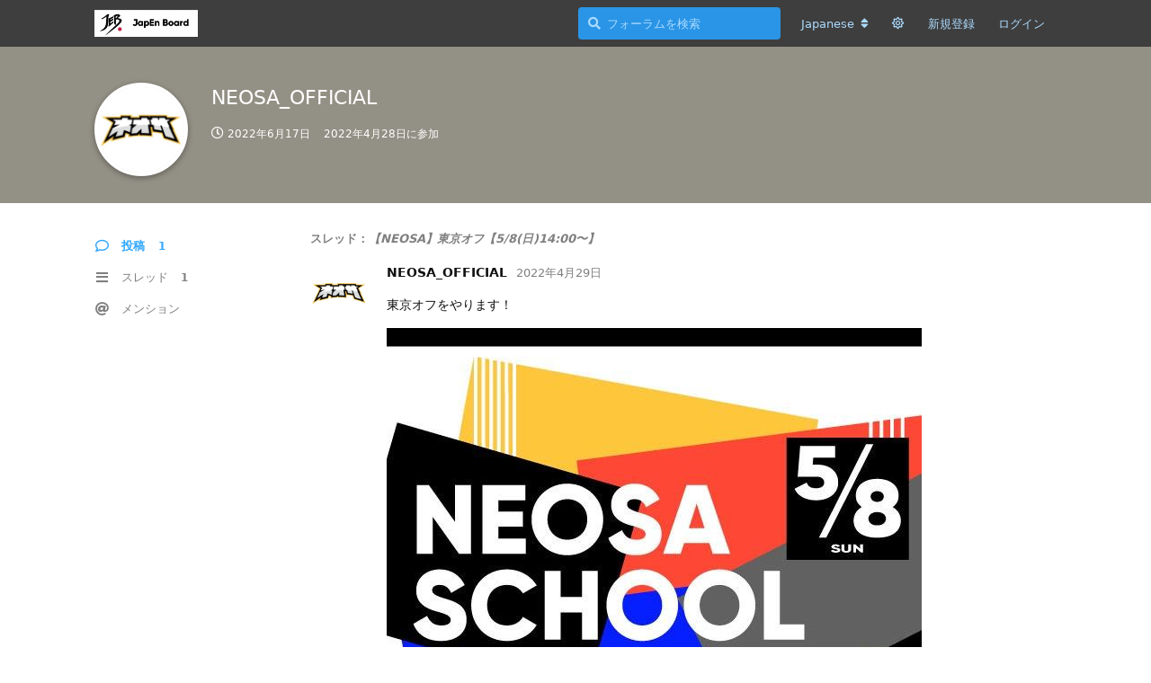

--- FILE ---
content_type: text/html; charset=utf-8
request_url: https://jeb.penmawashi.com/u/NEOSA_OFFICIAL
body_size: 5774
content:
<!doctype html>
<html  dir="ltr"        lang="ja" >
    <head>
        <meta charset="utf-8">
        <title>NEOSA_OFFICIAL - JapEn Board</title>

        <link rel="canonical" href="https://jeb.penmawashi.com/u/NEOSA_OFFICIAL">
<link rel="preload" href="https://jeb.penmawashi.com/assets/forum.js?v=cc270ad6" as="script">
<link rel="preload" href="https://jeb.penmawashi.com/assets/forum-ja.js?v=11016ae8" as="script">
<link rel="preload" href="https://jeb.penmawashi.com/assets/fonts/fa-solid-900.woff2" as="font" type="font/woff2" crossorigin="">
<link rel="preload" href="https://jeb.penmawashi.com/assets/fonts/fa-regular-400.woff2" as="font" type="font/woff2" crossorigin="">
<meta name="viewport" content="width=device-width, initial-scale=1, maximum-scale=1, minimum-scale=1">
<meta name="description" content="Profile of NEOSA_OFFICIAL | 1 discussions | 1 posts">
<meta name="theme-color" content="#2FA6FF">
<meta name="application-name" content="JapEn Board">
<meta name="robots" content="index, follow">
<meta name="twitter:card" content="summary">
<meta name="twitter:image" content="https://jeb.penmawashi.com/assets/avatars/8PqKResl4xgdrcfu.png">
<meta name="twitter:title" content="Profile of NEOSA_OFFICIAL">
<meta name="twitter:description" content="Profile of NEOSA_OFFICIAL | 1 discussions | 1 posts">
<meta name="twitter:url" content="https://jeb.penmawashi.com/u/NEOSA_OFFICIAL">
<meta name="color-scheme" content="light">
<link rel="stylesheet" media="" class="nightmode-light" href="https://jeb.penmawashi.com/assets/forum.css?v=cb157f1a" />
<link rel="shortcut icon" href="https://jeb.penmawashi.com/assets/favicon-qhpgzpcs.png">
<meta property="og:site_name" content="JapEn Board">
<meta property="og:type" content="profile">
<meta property="og:image" content="https://jeb.penmawashi.com/assets/avatars/8PqKResl4xgdrcfu.png">
<meta property="profile:username" content="NEOSA_OFFICIAL">
<meta property="og:title" content="Profile of NEOSA_OFFICIAL">
<meta property="og:description" content="Profile of NEOSA_OFFICIAL | 1 discussions | 1 posts">
<meta property="og:url" content="https://jeb.penmawashi.com/u/NEOSA_OFFICIAL">
<script type="application/ld+json">[{"@context":"http:\/\/schema.org","@type":"ProfilePage","publisher":{"@type":"Organization","name":"JapEn Board","url":"https:\/\/jeb.penmawashi.com","description":"\u56fd\u5185\u6700\u5927\u306e\u30da\u30f3\u56de\u3057\u30d5\u30a9\u30fc\u30e9\u30e0JapEn Board\uff08JEB\uff09\u3002\u30da\u30f3\u56de\u3057\u306b\u95a2\u9023\u3059\u308b\u60c5\u5831\u4ea4\u63db\u3001\u8b70\u8ad6\u3001\u4ea4\u6d41\u306e\u5834\u3067\u3001\u521d\u5fc3\u8005\u304b\u3089\u4e0a\u7d1a\u8005\u307e\u3067\u3054\u5229\u7528\u3044\u305f\u3060\u3051\u308b\u30da\u30f3\u56de\u3057\u30b3\u30df\u30e5\u30cb\u30c6\u30a3\u63b2\u793a\u677f\u3067\u3059\u3002","logo":"https:\/\/jeb.penmawashi.com\/assets\/logo-qeinyjd1.png"},"image":"https:\/\/jeb.penmawashi.com\/assets\/avatars\/8PqKResl4xgdrcfu.png","name":"NEOSA_OFFICIAL","dateCreated":"2022-04-28T23:41:36+00:00","commentCount":1,"description":"Profile of NEOSA_OFFICIAL | 1 discussions | 1 posts","url":"https:\/\/jeb.penmawashi.com\/u\/NEOSA_OFFICIAL"},{"@context":"http:\/\/schema.org","@type":"WebSite","url":"https:\/\/jeb.penmawashi.com\/","potentialAction":{"@type":"SearchAction","target":"https:\/\/jeb.penmawashi.com\/?q={search_term_string}","query-input":"required name=search_term_string"}}]</script>
<link rel="alternate" type="application/atom+xml" title="Forum activity" href="https://jeb.penmawashi.com/atom" />
<link rel="alternate" type="application/atom+xml" title="Forum's new discussions" href="https://jeb.penmawashi.com/atom/discussions" />

        <script>
            /* fof/nightmode workaround for browsers without (prefers-color-scheme) CSS media query support */
            if (!window.matchMedia('not all and (prefers-color-scheme), (prefers-color-scheme)').matches) {
                document.querySelector('link.nightmode-light').removeAttribute('media');
            }
        </script>
        
<!-- Global Site Tag (gtag.js) - Google Analytics -->
<script async src="https://www.googletagmanager.com/gtag/js?id=UA-271472988-1"></script>
<script>
    window.dataLayer = window.dataLayer || [];
    function gtag(){dataLayer.push(arguments);}
    gtag('js', new Date());
</script>


<link rel="apple-touch-icon" sizes="180x180" href="/assets/app-icon.jpeg">
<link rel="icon" type="image/png" sizes="64x64" href="/assets/favicon-qhpgzpcs.png">
<meta name="apple-mobile-web-app-title" content="JapEn Board">
            
    </head>

    <body>
        <div id="app" class="App">

    <div id="app-navigation" class="App-navigation"></div>

    <div id="drawer" class="App-drawer">

        <header id="header" class="App-header">
            <div id="header-navigation" class="Header-navigation"></div>
            <div class="container">
                <h1 class="Header-title">
                    <a href="https://jeb.penmawashi.com" id="home-link">
                                                    <img src="https://jeb.penmawashi.com/assets/logo-qeinyjd1.png" alt="JapEn Board" class="Header-logo">
                                            </a>
                </h1>
                <div id="header-primary" class="Header-primary"></div>
                <div id="header-secondary" class="Header-secondary"></div>
            </div>
        </header>

    </div>

    <main class="App-content">
        <div id="content"></div>

        <div id="flarum-loading" style="display: none">
    読込中...
</div>

<noscript>
    <div class="Alert">
        <div class="container">
            このサイトを正しく表示するには、最新のブラウザを使用し、Javascriptを有効化してください。
        </div>
    </div>
</noscript>

<div id="flarum-loading-error" style="display: none">
    <div class="Alert">
        <div class="container">
            フルバージョンの読込中にエラーが発生しました。スーパーリロードを行ってください。
        </div>
    </div>
</div>

<noscript id="flarum-content">
    
</noscript>


        <div class="App-composer">
            <div class="container">
                <div id="composer"></div>
            </div>
        </div>
    </main>

</div>

<center>©JapEn Board</center>


        <div id="modal"></div>
        <div id="alerts"></div>

        <script>
            document.getElementById('flarum-loading').style.display = 'block';
            var flarum = {extensions: {}};
        </script>

        <script src="https://jeb.penmawashi.com/assets/forum.js?v=cc270ad6"></script>
<script src="https://jeb.penmawashi.com/assets/forum-ja.js?v=11016ae8"></script>

        <script>
            document.getElementById('flarum-loading').style.display = 'none';

            try {
                flarum.core.app.load({"fof-nightmode.assets.day":"https:\/\/jeb.penmawashi.com\/assets\/forum.css?v=cb157f1a","fof-nightmode.assets.night":"https:\/\/jeb.penmawashi.com\/assets\/forum-dark.css?v=ed20ffad","resources":[{"type":"forums","id":"1","attributes":{"title":"JapEn Board","description":"\u56fd\u5185\u6700\u5927\u306e\u30da\u30f3\u56de\u3057\u30d5\u30a9\u30fc\u30e9\u30e0JapEn Board\uff08JEB\uff09\u3002\u30da\u30f3\u56de\u3057\u306b\u95a2\u9023\u3059\u308b\u60c5\u5831\u4ea4\u63db\u3001\u8b70\u8ad6\u3001\u4ea4\u6d41\u306e\u5834\u3067\u3001\u521d\u5fc3\u8005\u304b\u3089\u4e0a\u7d1a\u8005\u307e\u3067\u3054\u5229\u7528\u3044\u305f\u3060\u3051\u308b\u30da\u30f3\u56de\u3057\u30b3\u30df\u30e5\u30cb\u30c6\u30a3\u63b2\u793a\u677f\u3067\u3059\u3002","showLanguageSelector":true,"baseUrl":"https:\/\/jeb.penmawashi.com","basePath":"","debug":false,"apiUrl":"https:\/\/jeb.penmawashi.com\/api","welcomeTitle":"Welcome to JapEn Board","welcomeMessage":"\u56fd\u5185\u6700\u5927\u306e\u30da\u30f3\u56de\u3057\u30d5\u30a9\u30fc\u30e9\u30e0JEB\u3078\u3088\u3046\u3053\u305d\uff01","themePrimaryColor":"#2FA6FF","themeSecondaryColor":"#363636","logoUrl":"https:\/\/jeb.penmawashi.com\/assets\/logo-qeinyjd1.png","faviconUrl":"https:\/\/jeb.penmawashi.com\/assets\/favicon-qhpgzpcs.png","headerHtml":"","footerHtml":"\u003Ccenter\u003E\u00a9JapEn Board\u003C\/center\u003E","allowSignUp":true,"defaultRoute":"\/all","canViewForum":true,"canStartDiscussion":false,"canSearchUsers":false,"canViewFlags":false,"guidelinesUrl":null,"canBypassTagCounts":false,"minPrimaryTags":"1","maxPrimaryTags":"10","minSecondaryTags":"0","maxSecondaryTags":"3","canStartPrivateDiscussion":false,"canStartPrivateDiscussionWithUsers":false,"canStartPrivateDiscussionWithGroups":false,"canStartPrivateDiscussionWithBlockers":false,"byobu.icon-badge":"fas fa-map","byobu.icon-postAction":"far fa-map","TitleSlide1":"SpinFest2025","TextSlide1":"\u3000","BtnSlide1":"\u30b9\u30ec\u30c3\u30c9\u3078","LinkOne":"https:\/\/jeb.penmawashi.com\/d\/924-spinfest2025-jeb-cv","ImageOne":"https:\/\/i.imgur.com\/ULPLAev.jpeg","TitleSlide2":"\u5e83\u544a\u52df\u96c6\u4e2d","TextSlide2":"JapEn\u516c\u5f0fX\u3078DM\u3092\u304a\u9858\u3044\u3057\u307e\u3059\u3002","BtnSlide2":"JapEn\u516c\u5f0fX","LinkTwo":"https:\/\/x.com\/japen_board?s=21","ImageTwo":"","TitleSlide3":"JapEn 20th","TextSlide3":"2024\/12\/24 21:00~\u3000YouTube\u30d7\u30ec\u30df\u30a2\u516c\u958b","BtnSlide3":"YouTube","LinkThree":"https:\/\/youtu.be\/587cC9zvpio","ImageThree":"https:\/\/i.imgur.com\/e22KkH7.png","TransitionTime":"6","fof-user-bio.maxLength":200,"fof-terms.signup-legal-text":"\u4ee5\u4e0b\u3092\u3054\u78ba\u8a8d\u306e\u4e0a\u3001\u65b0\u898f\u767b\u9332\u3092\u884c\u3063\u3066\u304f\u3060\u3055\u3044\u3002\n\u300cJapEn Board \u5229\u7528\u898f\u7d04\uff08\u4ee5\u4e0b\u300c\u672c\u898f\u7d04\u300d\u3068\u3044\u3044\u307e\u3059\u3002\uff09\u300d\u306b\u306f\u3001JEB\u306e\u5229\u7528\u306b\u95a2\u3059\u308b\u898f\u7d04\u304c\u5b9a\u3081\u3089\u308c\u3066\u3044\u307e\u3059\u3002\nJEB\u306e\u5229\u7528\u3059\u308b\u306b\u306f\u3001\u672c\u5229\u7528\u898f\u7d04\u3068\u30d7\u30e9\u30a4\u30d0\u30b7\u30fc\u30dd\u30ea\u30b7\u30fc\u306b\u540c\u610f\u3059\u308b\u5fc5\u8981\u304c\u3042\u308a\u307e\u3059\u3002","fof-terms.hide-updated-at":false,"fof-terms.date-format":"YYYY-MM-DD","fof-terms.canSeeUserPoliciesState":false,"fof-socialprofile.allow_external_favicons":false,"fof-share-social.plain-copy":null,"fof-share-social.networks":["facebook","twitter"],"allowPollOptionImage":false,"fof-oauth":[{"name":"discord","icon":"fab fa-discord"},null,null,null,{"name":"twitter","icon":"fab fa-twitter"},null,null],"fofNightMode_autoUnsupportedFallback":1,"canSaveDrafts":false,"canScheduleDrafts":false,"drafts.enableScheduledDrafts":false,"displayNameDriver":"nickname","setNicknameOnRegistration":true,"randomizeUsernameOnRegistration":false,"allowUsernameMentionFormat":true},"relationships":{"groups":{"data":[{"type":"groups","id":"1"},{"type":"groups","id":"2"},{"type":"groups","id":"3"},{"type":"groups","id":"4"}]},"tags":{"data":[{"type":"tags","id":"2"},{"type":"tags","id":"4"},{"type":"tags","id":"5"},{"type":"tags","id":"6"},{"type":"tags","id":"7"},{"type":"tags","id":"13"},{"type":"tags","id":"14"},{"type":"tags","id":"17"},{"type":"tags","id":"20"},{"type":"tags","id":"21"},{"type":"tags","id":"22"},{"type":"tags","id":"24"},{"type":"tags","id":"26"},{"type":"tags","id":"27"},{"type":"tags","id":"28"},{"type":"tags","id":"19"},{"type":"tags","id":"18"}]},"fofTermsPolicies":{"data":[{"type":"fof-terms-policies","id":"2"},{"type":"fof-terms-policies","id":"4"}]}}},{"type":"groups","id":"1","attributes":{"nameSingular":"\u7ba1\u7406\u8005","namePlural":"\u7ba1\u7406\u8005","color":"#B72A2A","icon":"fas fa-wrench","isHidden":0}},{"type":"groups","id":"2","attributes":{"nameSingular":"\u30b2\u30b9\u30c8","namePlural":"\u30b2\u30b9\u30c8","color":null,"icon":null,"isHidden":0}},{"type":"groups","id":"3","attributes":{"nameSingular":"\u30e1\u30f3\u30d0\u30fc","namePlural":"\u30e1\u30f3\u30d0\u30fc","color":null,"icon":null,"isHidden":0}},{"type":"groups","id":"4","attributes":{"nameSingular":"\u30e2\u30c7\u30ec\u30fc\u30bf\u30fc","namePlural":"\u30e2\u30c7\u30ec\u30fc\u30bf\u30fc","color":"#80349E","icon":"fas fa-bolt","isHidden":0}},{"type":"tags","id":"2","attributes":{"name":"CV\u52df\u96c6","description":"CV\u306e\u52df\u96c6\u3092\u3059\u308b\u305f\u3081\u306e\u30bf\u30b0\u3067\u3059\u3002","slug":"cv-making","color":"#F077F2","backgroundUrl":null,"backgroundMode":null,"icon":"fas fa-film","discussionCount":155,"position":4,"defaultSort":null,"isChild":false,"isHidden":false,"lastPostedAt":"2026-01-20T15:08:30+00:00","canStartDiscussion":false,"canAddToDiscussion":false}},{"type":"tags","id":"4","attributes":{"name":"\u30a4\u30d9\u30f3\u30c8","description":"\u5927\u4f1a\u3092\u306f\u3058\u3081\u3068\u3059\u308b\u30a4\u30d9\u30f3\u30c8\u306e\u305f\u3081\u306e\u30bf\u30b0\u3067\u3059\u3002","slug":"event","color":"#970FF2","backgroundUrl":null,"backgroundMode":null,"icon":"fas fa-calendar-check","discussionCount":59,"position":0,"defaultSort":null,"isChild":false,"isHidden":false,"lastPostedAt":"2026-01-26T07:33:04+00:00","canStartDiscussion":false,"canAddToDiscussion":false}},{"type":"tags","id":"5","attributes":{"name":"\u30da\u30f3\u6539\u9020","description":"\u30da\u30f3\u306e\u6539\u9020\u306b\u95a2\u3059\u308b\u8cea\u554f\u3084\u60c5\u5831\u4ea4\u63db\u3092\u884c\u3046\u305f\u3081\u306e\u30bf\u30b0\u3067\u3059\u3002","slug":"modding","color":"#022620","backgroundUrl":null,"backgroundMode":null,"icon":"fas fa-wrench","discussionCount":65,"position":13,"defaultSort":null,"isChild":false,"isHidden":false,"lastPostedAt":"2025-12-19T10:51:33+00:00","canStartDiscussion":false,"canAddToDiscussion":false}},{"type":"tags","id":"6","attributes":{"name":"\u96d1\u8ac7\u30fb\u4ea4\u6d41","description":"\u30da\u30f3\u30b9\u30d4\u30ca\u30fc\u540c\u58eb\u3067\u30da\u30f3\u56de\u3057\u3084\u305d\u308c\u4ee5\u5916\u306e\u3053\u3068\u306b\u3064\u3044\u3066\u3001\u308f\u3044\u308f\u3044\u30c1\u30e3\u30c3\u30c8\u3084\u30b3\u30df\u30e5\u30cb\u30b1\u30fc\u30b7\u30e7\u30f3\u3067\u3084\u308a\u53d6\u308a\u3059\u308b\u30b9\u30ec\u30c3\u30c9\u306e\u305f\u3081\u306e\u30bf\u30b0\u3067\u3059\u3002","slug":"chat","color":"#F29F05","backgroundUrl":null,"backgroundMode":null,"icon":"fas fa-comments","discussionCount":224,"position":5,"defaultSort":null,"isChild":false,"isHidden":false,"lastPostedAt":"2026-01-26T03:50:53+00:00","canStartDiscussion":false,"canAddToDiscussion":false}},{"type":"tags","id":"7","attributes":{"name":"\u304a\u77e5\u3089\u305b","description":"JEB\u904b\u55b6\u304b\u3089\u306e\u304a\u77e5\u3089\u305b\u306e\u305f\u3081\u306e\u30bf\u30b0\u3067\u3059\u3002","slug":"information","color":"#0D0D0D","backgroundUrl":null,"backgroundMode":null,"icon":"fas fa-info","discussionCount":6,"position":15,"defaultSort":null,"isChild":false,"isHidden":false,"lastPostedAt":"2023-01-21T11:06:28+00:00","canStartDiscussion":false,"canAddToDiscussion":false}},{"type":"tags","id":"13","attributes":{"name":"CV\u516c\u958b","description":"\u5b8c\u6210\u3057\u305fCV\u3092\u516c\u958b\u3059\u308b\u305f\u3081\u306e\u30bf\u30b0\u3067\u3059\u3002","slug":"cv-publish","color":"#0d35ab","backgroundUrl":null,"backgroundMode":null,"icon":"fas fa-tv","discussionCount":117,"position":2,"defaultSort":null,"isChild":false,"isHidden":false,"lastPostedAt":"2026-01-23T13:08:34+00:00","canStartDiscussion":false,"canAddToDiscussion":false}},{"type":"tags","id":"14","attributes":{"name":"JAPAN CUP","description":"JEB\u4e3b\u50ac\u3002\u30aa\u30f3\u30e9\u30a4\u30f3\u306e\u30da\u30f3\u56de\u3057\u5168\u56fd\u5927\u4f1a\u3067\u3059\u3002","slug":"japan-cup","color":"#341C8C","backgroundUrl":null,"backgroundMode":null,"icon":"fas fa-trophy","discussionCount":39,"position":8,"defaultSort":null,"isChild":false,"isHidden":false,"lastPostedAt":"2026-01-25T08:28:58+00:00","canStartDiscussion":false,"canAddToDiscussion":false}},{"type":"tags","id":"17","attributes":{"name":"\u6280\u7dcf\u5408(\u30c8\u30ea\u30c3\u30af\u30fb\u30b3\u30f3\u30dc)","description":"\u6280(\u30c8\u30ea\u30c3\u30af\u30fb\u30b3\u30f3\u30dc)\u306b\u95a2\u3059\u308b\u8a71\u3092\u3059\u308b\u30bf\u30b0\u3067\u3059\u3002","slug":"trick-combo","color":"#ce5d11","backgroundUrl":null,"backgroundMode":null,"icon":"fas fa-school","discussionCount":33,"position":11,"defaultSort":null,"isChild":false,"isHidden":false,"lastPostedAt":"2025-11-20T22:22:48+00:00","canStartDiscussion":false,"canAddToDiscussion":false}},{"type":"tags","id":"20","attributes":{"name":"\u81ea\u7531\u8a66\u5408","description":"\u30a2\u30f3\u30b1\u30fc\u30c8\u6a5f\u80fd\u3092\u5229\u7528\u3057\u305f\u81ea\u7531\u8a66\u5408\u3092\u3059\u308b\u70ba\u306e\u30bf\u30b0\u3067\u3059\u3002","slug":"free-battle","color":"#D90D32","backgroundUrl":null,"backgroundMode":null,"icon":"fas fa-gamepad","discussionCount":11,"position":10,"defaultSort":null,"isChild":false,"isHidden":false,"lastPostedAt":"2025-09-09T13:13:16+00:00","canStartDiscussion":false,"canAddToDiscussion":false}},{"type":"tags","id":"21","attributes":{"name":"\u4e16\u754c\u5927\u4f1a","description":"\u4e16\u754c\u5927\u4f1a\u306b\u95a2\u3059\u308b\u30bf\u30b0\u3067\u3059","slug":"world-convention","color":"#05324B","backgroundUrl":null,"backgroundMode":null,"icon":"fas fa-trophy","discussionCount":2,"position":6,"defaultSort":null,"isChild":false,"isHidden":false,"lastPostedAt":"2022-09-16T07:10:12+00:00","canStartDiscussion":false,"canAddToDiscussion":false}},{"type":"tags","id":"22","attributes":{"name":"\u5168\u65e5\u672c\u30da\u30f3\u56de\u3057\u9078\u624b\u6a29\u5927\u4f1a","description":"\u5168\u65e5\u672c\u30da\u30f3\u56de\u3057\u9078\u624b\u6a29\u5927\u4f1a\u306b\u3064\u3044\u3066\u306e\u30bf\u30b0\u3067\u3059","slug":"ajpsc","color":"#c22047","backgroundUrl":null,"backgroundMode":null,"icon":"fas fa-trophy","discussionCount":10,"position":9,"defaultSort":null,"isChild":false,"isHidden":false,"lastPostedAt":"2023-08-25T10:41:08+00:00","canStartDiscussion":false,"canAddToDiscussion":false}},{"type":"tags","id":"24","attributes":{"name":"JapEn","description":"JapEn\u306b\u95a2\u3059\u308b\u30bf\u30b0\u3067\u3059\u3002","slug":"japen","color":"#970FF2","backgroundUrl":null,"backgroundMode":null,"icon":"fas fa-solid fa-video","discussionCount":11,"position":1,"defaultSort":null,"isChild":false,"isHidden":false,"lastPostedAt":"2025-12-24T14:55:21+00:00","canStartDiscussion":false,"canAddToDiscussion":false}},{"type":"tags","id":"26","attributes":{"name":"JEBFes","description":"JEBFes\u306b\u95a2\u3059\u308b\u30bf\u30b0\u3067\u3059","slug":"jebfes","color":"#008CAF","backgroundUrl":null,"backgroundMode":null,"icon":"fas fa-calendar-check","discussionCount":5,"position":12,"defaultSort":null,"isChild":false,"isHidden":false,"lastPostedAt":"2025-11-04T09:23:47+00:00","canStartDiscussion":false,"canAddToDiscussion":false}},{"type":"tags","id":"27","attributes":{"name":"SV\u516c\u958b","description":"\u5b8c\u6210\u3057\u305f\u30bd\u30ed\u30d3\u30c7\u30aa(SV)\u3092\u516c\u958b\u3059\u308b\u305f\u3081\u306e\u30bf\u30b0\u3067\u3059\u3002","slug":"sv","color":"#10e59b","backgroundUrl":null,"backgroundMode":null,"icon":"fas fa-tv","discussionCount":33,"position":3,"defaultSort":null,"isChild":false,"isHidden":false,"lastPostedAt":"2025-07-05T11:10:48+00:00","canStartDiscussion":false,"canAddToDiscussion":false}},{"type":"tags","id":"28","attributes":{"name":"\u975e\u516c\u5f0f\u5927\u4f1a","description":"\u975e\u516c\u5f0f\u5927\u4f1a\u3092\u958b\u50ac\u3059\u308b\u305f\u3081\u306e\u30bf\u30b0\u3067\u3059\u3002","slug":"unofficial-match","color":"#F4A460","backgroundUrl":null,"backgroundMode":null,"icon":"fas fa-trophy","discussionCount":17,"position":7,"defaultSort":null,"isChild":false,"isHidden":false,"lastPostedAt":"2025-09-14T12:31:28+00:00","canStartDiscussion":false,"canAddToDiscussion":false}},{"type":"tags","id":"19","attributes":{"name":"\u30d7\u30e9\u30a4\u30d0\u30b7\u30fc\u30dd\u30ea\u30b7\u30fc","description":"","slug":"privacy-policy","color":"#eeeeee","backgroundUrl":null,"backgroundMode":null,"icon":"","discussionCount":2,"position":null,"defaultSort":null,"isChild":false,"isHidden":false,"lastPostedAt":"2025-11-27T12:06:26+00:00","canStartDiscussion":false,"canAddToDiscussion":false}},{"type":"tags","id":"18","attributes":{"name":"JapEn Board\u5229\u7528\u898f\u7d04","description":"","slug":"terms","color":"#eeeeee","backgroundUrl":null,"backgroundMode":null,"icon":"","discussionCount":1,"position":null,"defaultSort":null,"isChild":false,"isHidden":false,"lastPostedAt":"2022-03-28T23:28:09+00:00","canStartDiscussion":false,"canAddToDiscussion":false}},{"type":"fof-terms-policies","id":"2","attributes":{"sort":null,"name":"JapEn Board \u5229\u7528\u898f\u7d04","url":"https:\/\/jeb.penmawashi.com\/d\/20","update_message":"\u300cJapEn Board \u5229\u7528\u898f\u7d04\u300d\u306b\u306f\u3001JEB\u306e\u5229\u7528\u306b\u95a2\u3059\u308b\u898f\u7d04\u304c\u5b9a\u3081\u3089\u308c\u3066\u3044\u307e\u3059\u3002JEB\u3092\u5229\u7528\u3059\u308b\u305f\u3081\u306b\u306f\u5229\u7528\u898f\u7d04\u3078\u306e\u540c\u610f\u304c\u5fc5\u8981\u3067\u3059\u3002","terms_updated_at":"2022-03-29T02:10:12+00:00"}},{"type":"fof-terms-policies","id":"4","attributes":{"sort":null,"name":"\u30d7\u30e9\u30a4\u30d0\u30b7\u30fc\u30dd\u30ea\u30b7\u30fc","url":"https:\/\/jeb.penmawashi.com\/d\/21","update_message":"JEB\u3092\u5229\u7528\u3059\u308b\u305f\u3081\u306b\u306f\u300c\u30d7\u30e9\u30a4\u30d0\u30b7\u30fc\u30dd\u30ea\u30b7\u30fc\u300d\u3078\u306e\u540c\u610f\u304c\u5fc5\u8981\u3067\u3059\u3002","terms_updated_at":"2022-03-29T02:10:12+00:00"}}],"session":{"userId":0,"csrfToken":"1TdPNgWqjIpjYWxPEI6H5hOzdEDtA79BGCRdT9PO"},"locales":{"ja":"Japanese","en":"English"},"locale":"ja","fof-socialprofile.test":null,"fof-oauth.only_icons":"","fof-nightmode.default_theme":"1","googleTrackingCode":"UA-271472988-1","apiDocument":{"data":{"type":"users","id":"406","attributes":{"username":"NEOSA_OFFICIAL","displayName":"NEOSA_OFFICIAL","avatarUrl":"https:\/\/jeb.penmawashi.com\/assets\/avatars\/8PqKResl4xgdrcfu.png","slug":"NEOSA_OFFICIAL","joinTime":"2022-04-28T23:41:36+00:00","discussionCount":1,"commentCount":1,"canEdit":false,"canEditCredentials":false,"canEditGroups":false,"canDelete":false,"lastSeenAt":"2022-06-17T10:25:54+00:00","canSuspend":false,"canSpamblock":false,"blocksPd":false,"cannotBeDirectMessaged":false,"bio":null,"canViewBio":true,"canEditBio":false,"canViewSocialProfile":false,"canEditPolls":false,"canStartPolls":false,"canSelfEditPolls":false,"canVotePolls":false,"canEditOwnNickname":false},"relationships":{"groups":{"data":[]}}}}});
                flarum.core.app.bootExtensions(flarum.extensions);
                flarum.core.app.boot();
            } catch (e) {
                var error = document.getElementById('flarum-loading-error');
                error.innerHTML += document.getElementById('flarum-content').textContent;
                error.style.display = 'block';
                throw e;
            }
        </script>

        
    </body>
</html>
